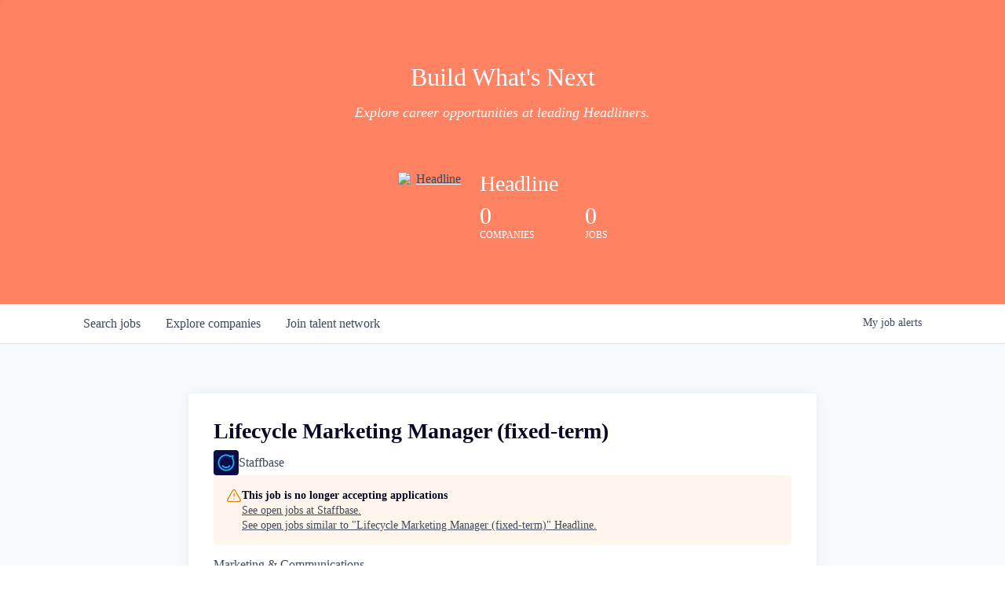

--- FILE ---
content_type: text/html; charset=utf-8
request_url: https://talent.headline.com/companies/staffbase/jobs/31765470-lifecycle-marketing-manager-fixed-term
body_size: 15761
content:
<!DOCTYPE html><html lang="en"><head><link rel="shortcut icon" href="https://cdn.filestackcontent.com/sLwv57hXSUGcuhbCtghL" data-next-head=""/><title data-next-head="">Lifecycle Marketing Manager (fixed-term) @ Staffbase | Headline Job Board</title><meta name="description" property="og:description" content="Search job openings across the Headline network." data-next-head=""/><meta charSet="utf-8" data-next-head=""/><meta name="viewport" content="initial-scale=1.0, width=device-width" data-next-head=""/><link rel="apple-touch-icon" sizes="180x180" href="https://cdn.filestackcontent.com/sLwv57hXSUGcuhbCtghL" data-next-head=""/><link rel="icon" type="image/png" sizes="32x32" href="https://cdn.filestackcontent.com/sLwv57hXSUGcuhbCtghL" data-next-head=""/><link rel="icon" type="image/png" sizes="16x16" href="https://cdn.filestackcontent.com/sLwv57hXSUGcuhbCtghL" data-next-head=""/><link rel="shortcut icon" href="https://cdn.filestackcontent.com/sLwv57hXSUGcuhbCtghL" data-next-head=""/><meta name="url" property="og:url" content="https://talent.headline.com" data-next-head=""/><meta name="type" property="og:type" content="website" data-next-head=""/><meta name="title" property="og:title" content="Headline Job Board" data-next-head=""/><meta name="image" property="og:image" content="http://cdn.filepicker.io/api/file/Gm5ERYZ8SdiTSFwzNEHB" data-next-head=""/><meta name="secure_url" property="og:image:secure_url" content="https://cdn.filepicker.io/api/file/Gm5ERYZ8SdiTSFwzNEHB" data-next-head=""/><meta name="twitter:card" content="summary_large_image" data-next-head=""/><meta name="twitter:image" content="https://cdn.filepicker.io/api/file/Gm5ERYZ8SdiTSFwzNEHB" data-next-head=""/><meta name="twitter:title" content="Headline Job Board" data-next-head=""/><meta name="twitter:description" content="Search job openings across the Headline network." data-next-head=""/><meta name="google-site-verification" content="CQNnZQRH0dvJgCqWABp64ULhLI69C53ULhWdJemAW_w" data-next-head=""/><script>!function(){var analytics=window.analytics=window.analytics||[];if(!analytics.initialize)if(analytics.invoked)window.console&&console.error&&console.error("Segment snippet included twice.");else{analytics.invoked=!0;analytics.methods=["trackSubmit","trackClick","trackLink","trackForm","pageview","identify","reset","group","track","ready","alias","debug","page","once","off","on","addSourceMiddleware","addIntegrationMiddleware","setAnonymousId","addDestinationMiddleware"];analytics.factory=function(e){return function(){if(window.analytics.initialized)return window.analytics[e].apply(window.analytics,arguments);var i=Array.prototype.slice.call(arguments);i.unshift(e);analytics.push(i);return analytics}};for(var i=0;i<analytics.methods.length;i++){var key=analytics.methods[i];analytics[key]=analytics.factory(key)}analytics.load=function(key,i){var t=document.createElement("script");t.type="text/javascript";t.async=!0;t.src="https://an.getro.com/analytics.js/v1/" + key + "/analytics.min.js";var n=document.getElementsByTagName("script")[0];n.parentNode.insertBefore(t,n);analytics._loadOptions=i};analytics._writeKey="VKRqdgSBA3lFoZSlbeHbrzqQkLPBcP7W";;analytics.SNIPPET_VERSION="4.16.1";
analytics.load("VKRqdgSBA3lFoZSlbeHbrzqQkLPBcP7W");

}}();</script><link rel="preload" href="https://cdn.getro.com/assets/_next/static/css/b1414ae24606c043.css" as="style"/><link rel="stylesheet" href="https://cdn.getro.com/assets/_next/static/css/b1414ae24606c043.css" data-n-g=""/><noscript data-n-css=""></noscript><script defer="" nomodule="" src="https://cdn.getro.com/assets/_next/static/chunks/polyfills-42372ed130431b0a.js"></script><script src="https://cdn.getro.com/assets/_next/static/chunks/webpack-13401e6578afde49.js" defer=""></script><script src="https://cdn.getro.com/assets/_next/static/chunks/framework-a008f048849dfc11.js" defer=""></script><script src="https://cdn.getro.com/assets/_next/static/chunks/main-20184c2c7bd0fe0a.js" defer=""></script><script src="https://cdn.getro.com/assets/_next/static/chunks/pages/_app-52002506ec936253.js" defer=""></script><script src="https://cdn.getro.com/assets/_next/static/chunks/a86620fd-3b4606652f1c2476.js" defer=""></script><script src="https://cdn.getro.com/assets/_next/static/chunks/8230-afd6e299f7a6ae33.js" defer=""></script><script src="https://cdn.getro.com/assets/_next/static/chunks/4000-0acb5a82151cbee6.js" defer=""></script><script src="https://cdn.getro.com/assets/_next/static/chunks/9091-5cd776e8ee5ad3a3.js" defer=""></script><script src="https://cdn.getro.com/assets/_next/static/chunks/1637-66b68fc38bc6d10a.js" defer=""></script><script src="https://cdn.getro.com/assets/_next/static/chunks/3676-4975c339fc5bc499.js" defer=""></script><script src="https://cdn.getro.com/assets/_next/static/chunks/9358-87cc633cf780c23e.js" defer=""></script><script src="https://cdn.getro.com/assets/_next/static/chunks/9117-6f216abbf55ba8cd.js" defer=""></script><script src="https://cdn.getro.com/assets/_next/static/chunks/1446-b10012f4e22f3c87.js" defer=""></script><script src="https://cdn.getro.com/assets/_next/static/chunks/5355-7de2c819d8cad6ea.js" defer=""></script><script src="https://cdn.getro.com/assets/_next/static/chunks/9582-518ab6ebe5bdae78.js" defer=""></script><script src="https://cdn.getro.com/assets/_next/static/chunks/pages/companies/%5BcompanySlug%5D/jobs/%5BjobSlug%5D-9a484f2bf7b6c05f.js" defer=""></script><script src="https://cdn.getro.com/assets/_next/static/sFy2epgoHzjC0mIw-ELqy/_buildManifest.js" defer=""></script><script src="https://cdn.getro.com/assets/_next/static/sFy2epgoHzjC0mIw-ELqy/_ssgManifest.js" defer=""></script><meta name="sentry-trace" content="dd34f5a09a586cfe1bf254b94afdf196-3560c8ab383f6318-0"/><meta name="baggage" content="sentry-environment=production,sentry-release=556251c452b10cc7b7bb587e4f99dbd356cfc43f,sentry-public_key=99c84790fa184cf49c16c34cd7113f75,sentry-trace_id=dd34f5a09a586cfe1bf254b94afdf196,sentry-org_id=129958,sentry-sampled=false,sentry-sample_rand=0.44830669639435405,sentry-sample_rate=0.033"/><style data-styled="" data-styled-version="5.3.11">.gVRrUK{box-sizing:border-box;margin:0;min-width:0;font-family:-apple-system,BlinkMacSystemFont,'Segoe UI','Roboto','Oxygen','Ubuntu','Cantarell','Fira Sans','Droid Sans','Helvetica Neue','sans-serif';font-weight:400;font-style:normal;font-size:16px;color:#3F495A;}/*!sc*/
.fyPcag{box-sizing:border-box;margin:0;min-width:0;background-color:#F7FAFC;min-height:100vh;-webkit-flex-direction:column;-ms-flex-direction:column;flex-direction:column;-webkit-align-items:stretch;-webkit-box-align:stretch;-ms-flex-align:stretch;align-items:stretch;}/*!sc*/
.elbZCm{box-sizing:border-box;margin:0;min-width:0;width:100%;}/*!sc*/
.dFKghv{box-sizing:border-box;margin:0;min-width:0;box-shadow:0 1px 0 0 #e5e5e5;-webkit-flex-direction:row;-ms-flex-direction:row;flex-direction:row;width:100%;background-color:#ffffff;}/*!sc*/
.byBMUo{box-sizing:border-box;margin:0;min-width:0;max-width:100%;width:100%;margin-left:auto;margin-right:auto;}/*!sc*/
@media screen and (min-width:40em){.byBMUo{width:100%;}}/*!sc*/
@media screen and (min-width:65em){.byBMUo{width:1100px;}}/*!sc*/
.hQFgTu{box-sizing:border-box;margin:0;min-width:0;color:#4900FF;position:relative;-webkit-text-decoration:none;text-decoration:none;-webkit-transition:all ease 0.3s;transition:all ease 0.3s;text-transform:capitalize;-webkit-order:0;-ms-flex-order:0;order:0;padding-left:16px;padding-right:16px;padding-top:16px;padding-bottom:16px;font-size:16px;color:#3F495A;display:-webkit-box;display:-webkit-flex;display:-ms-flexbox;display:flex;-webkit-align-items:baseline;-webkit-box-align:baseline;-ms-flex-align:baseline;align-items:baseline;}/*!sc*/
@media screen and (min-width:40em){.hQFgTu{text-transform:capitalize;}}/*!sc*/
@media screen and (min-width:65em){.hQFgTu{text-transform:unset;}}/*!sc*/
.hQFgTu span{display:none;}/*!sc*/
.hQFgTu::after{content:'';position:absolute;left:0;right:0;bottom:0;height:0.125rem;background-color:#4900FF;opacity:0;-webkit-transition:opacity 0.3s;transition:opacity 0.3s;}/*!sc*/
.hQFgTu:hover{color:#3F495A;}/*!sc*/
.hQFgTu:active{background-color:#F7FAFC;-webkit-transform:scale(.94);-ms-transform:scale(.94);transform:scale(.94);}/*!sc*/
.hQFgTu.active{font-weight:600;color:#090925;}/*!sc*/
.hQFgTu.active::after{opacity:1;}/*!sc*/
@media screen and (min-width:40em){.hQFgTu{padding-left:16px;padding-right:16px;}}/*!sc*/
.ekJmTQ{box-sizing:border-box;margin:0;min-width:0;display:none;}/*!sc*/
@media screen and (min-width:40em){.ekJmTQ{display:none;}}/*!sc*/
@media screen and (min-width:65em){.ekJmTQ{display:inline-block;}}/*!sc*/
.cyRTWj{box-sizing:border-box;margin:0;min-width:0;color:#4900FF;position:relative;-webkit-text-decoration:none;text-decoration:none;-webkit-transition:all ease 0.3s;transition:all ease 0.3s;text-transform:capitalize;-webkit-order:1;-ms-flex-order:1;order:1;padding-left:16px;padding-right:16px;padding-top:16px;padding-bottom:16px;font-size:16px;color:#3F495A;display:-webkit-box;display:-webkit-flex;display:-ms-flexbox;display:flex;-webkit-align-items:baseline;-webkit-box-align:baseline;-ms-flex-align:baseline;align-items:baseline;}/*!sc*/
@media screen and (min-width:40em){.cyRTWj{text-transform:capitalize;}}/*!sc*/
@media screen and (min-width:65em){.cyRTWj{text-transform:unset;}}/*!sc*/
.cyRTWj span{display:none;}/*!sc*/
.cyRTWj::after{content:'';position:absolute;left:0;right:0;bottom:0;height:0.125rem;background-color:#4900FF;opacity:0;-webkit-transition:opacity 0.3s;transition:opacity 0.3s;}/*!sc*/
.cyRTWj:hover{color:#3F495A;}/*!sc*/
.cyRTWj:active{background-color:#F7FAFC;-webkit-transform:scale(.94);-ms-transform:scale(.94);transform:scale(.94);}/*!sc*/
.cyRTWj.active{font-weight:600;color:#090925;}/*!sc*/
.cyRTWj.active::after{opacity:1;}/*!sc*/
@media screen and (min-width:40em){.cyRTWj{padding-left:16px;padding-right:16px;}}/*!sc*/
.kPzaxb{box-sizing:border-box;margin:0;min-width:0;color:#4900FF;position:relative;-webkit-text-decoration:none;text-decoration:none;-webkit-transition:all ease 0.3s;transition:all ease 0.3s;text-transform:unset;-webkit-order:2;-ms-flex-order:2;order:2;padding-left:16px;padding-right:16px;padding-top:16px;padding-bottom:16px;font-size:16px;color:#3F495A;display:-webkit-box;display:-webkit-flex;display:-ms-flexbox;display:flex;-webkit-align-items:center;-webkit-box-align:center;-ms-flex-align:center;align-items:center;}/*!sc*/
.kPzaxb span{display:none;}/*!sc*/
.kPzaxb::after{content:'';position:absolute;left:0;right:0;bottom:0;height:0.125rem;background-color:#4900FF;opacity:0;-webkit-transition:opacity 0.3s;transition:opacity 0.3s;}/*!sc*/
.kPzaxb:hover{color:#3F495A;}/*!sc*/
.kPzaxb:active{background-color:#F7FAFC;-webkit-transform:scale(.94);-ms-transform:scale(.94);transform:scale(.94);}/*!sc*/
.kPzaxb.active{font-weight:600;color:#090925;}/*!sc*/
.kPzaxb.active::after{opacity:1;}/*!sc*/
@media screen and (min-width:40em){.kPzaxb{padding-left:16px;padding-right:16px;}}/*!sc*/
.jQZwAb{box-sizing:border-box;margin:0;min-width:0;display:inline-block;}/*!sc*/
@media screen and (min-width:40em){.jQZwAb{display:inline-block;}}/*!sc*/
@media screen and (min-width:65em){.jQZwAb{display:none;}}/*!sc*/
.ioCEHO{box-sizing:border-box;margin:0;min-width:0;margin-left:auto;margin-right:16px;text-align:left;-webkit-flex-direction:column;-ms-flex-direction:column;flex-direction:column;-webkit-order:9999;-ms-flex-order:9999;order:9999;}/*!sc*/
@media screen and (min-width:40em){.ioCEHO{margin-right:16px;}}/*!sc*/
@media screen and (min-width:65em){.ioCEHO{margin-right:0;}}/*!sc*/
.iJaGyT{box-sizing:border-box;margin:0;min-width:0;position:relative;cursor:pointer;-webkit-transition:all ease 0.3s;transition:all ease 0.3s;border-radius:4px;font-size:16px;font-weight:500;display:-webkit-box;display:-webkit-flex;display:-ms-flexbox;display:flex;-webkit-tap-highlight-color:transparent;-webkit-align-items:center;-webkit-box-align:center;-ms-flex-align:center;align-items:center;font-family:-apple-system,BlinkMacSystemFont,'Segoe UI','Roboto','Oxygen','Ubuntu','Cantarell','Fira Sans','Droid Sans','Helvetica Neue','sans-serif';color:#3F495A;background-color:#FFFFFF;border-style:solid;border-color:#A3B1C2;border-width:1px;border:none;border-color:transparent;width:small;height:small;margin-top:8px;padding:8px 16px;padding-right:0;-webkit-align-self:center;-ms-flex-item-align:center;align-self:center;font-size:14px;}/*!sc*/
.iJaGyT:active{-webkit-transform:scale(.94);-ms-transform:scale(.94);transform:scale(.94);box-shadow:inset 0px 1.875px 1.875px rgba(0,0,0,0.12);}/*!sc*/
.iJaGyT:disabled{color:#A3B1C2;}/*!sc*/
.iJaGyT:hover{background-color:#F7FAFC;}/*!sc*/
.iJaGyT [role="progressbar"] > div > div{border-color:rgba(63,73,90,0.2);border-top-color:#090925;}/*!sc*/
@media screen and (min-width:40em){.iJaGyT{border-color:#A3B1C2;}}/*!sc*/
@media screen and (min-width:40em){.iJaGyT{padding-right:16px;}}/*!sc*/
.jUfIjB{box-sizing:border-box;margin:0;min-width:0;display:none;}/*!sc*/
@media screen and (min-width:40em){.jUfIjB{display:block;}}/*!sc*/
.iqghoL{box-sizing:border-box;margin:0;min-width:0;margin-left:auto !important;margin-right:auto !important;box-sizing:border-box;max-width:100%;position:static;z-index:1;margin-left:auto;margin-right:auto;width:100%;padding-top:0;padding-left:16px;padding-right:16px;padding-bottom:64px;}/*!sc*/
@media screen and (min-width:40em){.iqghoL{width:100%;}}/*!sc*/
@media screen and (min-width:65em){.iqghoL{width:1132px;}}/*!sc*/
.ebGWQq{box-sizing:border-box;margin:0;min-width:0;-webkit-box-pack:justify;-webkit-justify-content:space-between;-ms-flex-pack:justify;justify-content:space-between;margin-bottom:24px;-webkit-flex-direction:column;-ms-flex-direction:column;flex-direction:column;width:100%;}/*!sc*/
@media screen and (min-width:40em){.ebGWQq{-webkit-flex-direction:row;-ms-flex-direction:row;flex-direction:row;}}/*!sc*/
@media screen and (min-width:65em){.ebGWQq{-webkit-flex-direction:row;-ms-flex-direction:row;flex-direction:row;}}/*!sc*/
.dsHaKT{box-sizing:border-box;margin:0;min-width:0;gap:24px;-webkit-flex-direction:column;-ms-flex-direction:column;flex-direction:column;width:100%;}/*!sc*/
.iaKmHE{box-sizing:border-box;margin:0;min-width:0;font-size:28px;margin-bottom:8px;color:#090925;}/*!sc*/
.iKYCNv{box-sizing:border-box;margin:0;min-width:0;-webkit-column-gap:8px;column-gap:8px;cursor:pointer;-webkit-align-items:center;-webkit-box-align:center;-ms-flex-align:center;align-items:center;}/*!sc*/
.iKYCNv color{main:#3F495A;dark:#090925;subtle:#67738B;placeholder:#8797AB;link:#3F495A;link-accent:#4900FF;error:#D90218;}/*!sc*/
.hRzXmX{box-sizing:border-box;margin:0;min-width:0;width:32px;}/*!sc*/
.dKubqp{box-sizing:border-box;margin:0;min-width:0;}/*!sc*/
.ijjZxr{box-sizing:border-box;margin:0;min-width:0;margin-bottom:16px;}/*!sc*/
.kGAAEy{box-sizing:border-box;margin:0;min-width:0;-webkit-flex-direction:column;-ms-flex-direction:column;flex-direction:column;gap:8px;}/*!sc*/
.dkjSzf{box-sizing:border-box;margin:0;min-width:0;font-weight:600;font-size:14px;color:#090925;}/*!sc*/
.eRlSKr{box-sizing:border-box;margin:0;min-width:0;color:#3F495A!important;font-weight:500;}/*!sc*/
.lhPfhV{box-sizing:border-box;margin:0;min-width:0;-webkit-column-gap:8px;column-gap:8px;-webkit-box-pack:justify;-webkit-justify-content:space-between;-ms-flex-pack:justify;justify-content:space-between;}/*!sc*/
.hQNFTd{box-sizing:border-box;margin:0;min-width:0;row-gap:8px;-webkit-flex-direction:column;-ms-flex-direction:column;flex-direction:column;}/*!sc*/
.fLzXDu{box-sizing:border-box;margin:0;min-width:0;font-size:14px;color:#67738B;}/*!sc*/
.crBMPy{box-sizing:border-box;margin:0;min-width:0;margin-top:40px;}/*!sc*/
.crBMPy li:not(:last-child){margin-bottom:8px;}/*!sc*/
.crBMPy p,.crBMPy span,.crBMPy div,.crBMPy li,.crBMPy ol,.crBMPy ul{color:#3F495A;font-size:16px!important;line-height:140%!important;margin:0 auto 16px;}/*!sc*/
.crBMPy h1,.crBMPy h2,.crBMPy h3,.crBMPy h4,.crBMPy h5,.crBMPy h6{color:#090925;}/*!sc*/
.crBMPy h4,.crBMPy h5,.crBMPy h6{font-size:16px;margin:0 auto 16px;}/*!sc*/
.crBMPy h1:not(:first-child){font-size:24px;margin:48px auto 16px;}/*!sc*/
.crBMPy h2:not(:first-child){font-size:20px;margin:32px auto 16px;}/*!sc*/
.crBMPy h3:not(:first-child){font-size:18px;margin:24px auto 16px;}/*!sc*/
.crBMPy ul{padding:0 0 0 32px;}/*!sc*/
.crBMPy a{color:#3F495A !important;}/*!sc*/
.iIGtVd{box-sizing:border-box;margin:0;min-width:0;max-width:600px;margin:0 auto;}/*!sc*/
.friAmK{box-sizing:border-box;margin:0;min-width:0;padding-bottom:40px;margin-top:40px;}/*!sc*/
.bOyPTM{box-sizing:border-box;margin:0;min-width:0;gap:40px;margin-top:40px;-webkit-align-items:center;-webkit-box-align:center;-ms-flex-align:center;align-items:center;-webkit-box-pack:justify;-webkit-justify-content:space-between;-ms-flex-pack:justify;justify-content:space-between;-webkit-flex-direction:column;-ms-flex-direction:column;flex-direction:column;}/*!sc*/
@media screen and (min-width:40em){.bOyPTM{-webkit-flex-direction:row;-ms-flex-direction:row;flex-direction:row;}}/*!sc*/
.kkTXM{box-sizing:border-box;margin:0;min-width:0;-webkit-text-decoration-line:underline;text-decoration-line:underline;cursor:pointer;display:block;text-align:center;color:#3F495A !important;font-size:14px;line-height:22px;}/*!sc*/
.cyxIHP{box-sizing:border-box;margin:0;min-width:0;justify-self:flex-end;margin-top:auto;-webkit-flex-direction:row;-ms-flex-direction:row;flex-direction:row;width:100%;background-color:#ffffff;padding-top:32px;padding-bottom:32px;}/*!sc*/
.Jizzq{box-sizing:border-box;margin:0;min-width:0;width:100%;margin-left:auto;margin-right:auto;-webkit-flex-direction:column;-ms-flex-direction:column;flex-direction:column;text-align:center;}/*!sc*/
@media screen and (min-width:40em){.Jizzq{width:1100px;}}/*!sc*/
.BIuyh{box-sizing:border-box;margin:0;min-width:0;color:#4900FF;-webkit-align-self:center;-ms-flex-item-align:center;align-self:center;margin-bottom:16px;color:#4900FF;width:120px;}/*!sc*/
.bfORaf{box-sizing:border-box;margin:0;min-width:0;color:currentColor;width:100%;height:auto;}/*!sc*/
.gkPOSa{box-sizing:border-box;margin:0;min-width:0;-webkit-flex-direction:row;-ms-flex-direction:row;flex-direction:row;-webkit-box-pack:center;-webkit-justify-content:center;-ms-flex-pack:center;justify-content:center;-webkit-flex-wrap:wrap;-ms-flex-wrap:wrap;flex-wrap:wrap;}/*!sc*/
.hDtUlk{box-sizing:border-box;margin:0;min-width:0;-webkit-appearance:none;-moz-appearance:none;appearance:none;display:inline-block;text-align:center;line-height:inherit;-webkit-text-decoration:none;text-decoration:none;font-size:inherit;padding-left:16px;padding-right:16px;padding-top:8px;padding-bottom:8px;color:#ffffff;background-color:#4900FF;border:none;border-radius:4px;padding-left:8px;padding-right:8px;font-size:16px;position:relative;z-index:2;cursor:pointer;-webkit-transition:all ease 0.3s;transition:all ease 0.3s;border-radius:4px;font-weight:500;display:-webkit-box;display:-webkit-flex;display:-ms-flexbox;display:flex;-webkit-tap-highlight-color:transparent;-webkit-align-items:center;-webkit-box-align:center;-ms-flex-align:center;align-items:center;font-family:-apple-system,BlinkMacSystemFont,'Segoe UI','Roboto','Oxygen','Ubuntu','Cantarell','Fira Sans','Droid Sans','Helvetica Neue','sans-serif';color:#3F495A;background-color:transparent;border-style:solid;border-color:#A3B1C2;border-width:1px;border:none;-webkit-box-pack:unset;-webkit-justify-content:unset;-ms-flex-pack:unset;justify-content:unset;-webkit-text-decoration:none;text-decoration:none;white-space:nowrap;margin-right:16px;padding:0;color:#67738B;padding-top:4px;padding-bottom:4px;font-size:12px;}/*!sc*/
.hDtUlk:active{-webkit-transform:scale(.94);-ms-transform:scale(.94);transform:scale(.94);box-shadow:inset 0px 1.875px 1.875px rgba(0,0,0,0.12);}/*!sc*/
.hDtUlk:disabled{color:#A3B1C2;}/*!sc*/
.hDtUlk:hover{-webkit-text-decoration:underline;text-decoration:underline;}/*!sc*/
.hDtUlk [role="progressbar"] > div > div{border-color:rgba(63,73,90,0.2);border-top-color:#090925;}/*!sc*/
data-styled.g1[id="sc-aXZVg"]{content:"gVRrUK,fyPcag,elbZCm,dFKghv,byBMUo,hQFgTu,ekJmTQ,cyRTWj,kPzaxb,jQZwAb,ioCEHO,iJaGyT,jUfIjB,iqghoL,ebGWQq,dsHaKT,iaKmHE,iKYCNv,hRzXmX,dKubqp,ijjZxr,kGAAEy,dkjSzf,eRlSKr,lhPfhV,hQNFTd,fLzXDu,crBMPy,iIGtVd,friAmK,bOyPTM,kkTXM,cyxIHP,Jizzq,BIuyh,bfORaf,gkPOSa,hDtUlk,"}/*!sc*/
.fteAEG{display:-webkit-box;display:-webkit-flex;display:-ms-flexbox;display:flex;}/*!sc*/
data-styled.g2[id="sc-gEvEer"]{content:"fteAEG,"}/*!sc*/
.flWBVF{box-sizing:border-box;margin:0;min-width:0;container-type:inline-size;container-name:hero;}/*!sc*/
.iMCelA{box-sizing:border-box;margin:0;min-width:0;position:relative;background-size:cover;background-position:center center;text-align:center;padding-top:32px;padding-bottom:32px;color:#ffffff;}/*!sc*/
@media (min-width:480px){.iMCelA{padding:calc(10 * 0.5rem) 0;}}/*!sc*/
.iMCelA::before{content:'';position:absolute;left:0;right:0;top:0;bottom:0;background-color:#FF8263;z-index:2;}/*!sc*/
.cmDbPT{box-sizing:border-box;margin:0;min-width:0;margin-left:auto !important;margin-right:auto !important;box-sizing:border-box;max-width:100%;position:relative;z-index:3;margin-left:auto;margin-right:auto;width:100%;padding-top:0;padding-left:16px;padding-right:16px;}/*!sc*/
@media screen and (min-width:40em){.cmDbPT{width:100%;}}/*!sc*/
@media screen and (min-width:65em){.cmDbPT{width:1132px;}}/*!sc*/
.bsENgY{box-sizing:border-box;margin:0;min-width:0;max-width:900px;position:relative;text-align:center;font-size:18px;font-weight:500;font-family:inherit;margin-left:auto;margin-right:auto;margin-top:0;margin-bottom:0;color:inherit;}/*!sc*/
@media screen and (min-width:40em){.bsENgY{font-size:32px;}}/*!sc*/
.pKjCT{box-sizing:border-box;margin:0;min-width:0;position:relative;font-weight:300;font-style:italic;color:inherit;font-size:16px;margin-top:16px;margin-left:auto;margin-right:auto;margin-bottom:0;}/*!sc*/
.pKjCT:first-child{margin-top:0;}/*!sc*/
@media screen and (min-width:40em){.pKjCT{font-size:18px;}}/*!sc*/
.gwmNXr{box-sizing:border-box;margin:0;min-width:0;}/*!sc*/
.fmUVIp{box-sizing:border-box;margin:0;min-width:0;-webkit-box-pack:center;-webkit-justify-content:center;-ms-flex-pack:center;justify-content:center;-webkit-align-items:center;-webkit-box-align:center;-ms-flex-align:center;align-items:center;}/*!sc*/
.fmUVIp:not(:first-child){margin-top:32px;}/*!sc*/
@media screen and (min-width:40em){.fmUVIp:not(:first-child){margin-top:64px;}}/*!sc*/
@media screen and (min-width:65em){.fmUVIp:not(:first-child){margin-top:64px;}}/*!sc*/
.dsamPN{box-sizing:border-box;margin:0;min-width:0;width:64px;height:64px;margin-right:16px;}/*!sc*/
@media screen and (min-width:40em){.dsamPN{width:88px;height:88px;}}/*!sc*/
.eqPqsa{box-sizing:border-box;margin:0;min-width:0;color:#4900FF;color:inherit;width:64px;-webkit-align-self:flex-start;-ms-flex-item-align:start;align-self:flex-start;}/*!sc*/
@media screen and (min-width:40em){.eqPqsa{width:88px;}}/*!sc*/
.VWXkL{box-sizing:border-box;margin:0;min-width:0;position:relative;font-weight:500;color:#3F495A;height:100%;width:100%;border-radius:4px;}/*!sc*/
.cVYRew{box-sizing:border-box;margin:0;min-width:0;max-width:100%;height:auto;border-radius:4px;overflow:hidden;object-fit:contain;width:100%;height:100%;}/*!sc*/
.HtwpK{box-sizing:border-box;margin:0;min-width:0;max-width:300px;}/*!sc*/
.bYmLvz{box-sizing:border-box;margin:0;min-width:0;position:relative;z-index:2;-webkit-box-pack:unset;-webkit-justify-content:unset;-ms-flex-pack:unset;justify-content:unset;-webkit-text-decoration:underline;text-decoration:underline;cursor:pointer;border-radius:0;border:none;padding:0;background-color:transparent;color:inherit;display:-webkit-box;display:-webkit-flex;display:-ms-flexbox;display:flex;-webkit-align-items:center;-webkit-box-align:center;-ms-flex-align:center;align-items:center;-webkit-text-decoration:none;text-decoration:none;display:block;font-weight:500;font-size:18px;text-align:left;}/*!sc*/
@media screen and (min-width:40em){.bYmLvz{font-size:28px;}}/*!sc*/
.eFrGGi{box-sizing:border-box;margin:0;min-width:0;-webkit-box-pack:start;-webkit-justify-content:flex-start;-ms-flex-pack:start;justify-content:flex-start;margin-top:16px;}/*!sc*/
@media screen and (min-width:40em){.eFrGGi{margin-top:8px;}}/*!sc*/
.fbDqWI{box-sizing:border-box;margin:0;min-width:0;padding-right:64px;}/*!sc*/
.izkFvz{box-sizing:border-box;margin:0;min-width:0;-webkit-flex-direction:column;-ms-flex-direction:column;flex-direction:column;text-align:left;padding-right:64px;}/*!sc*/
.jZIqdX{box-sizing:border-box;margin:0;min-width:0;font-size:20px;font-weight:500;}/*!sc*/
@media screen and (min-width:40em){.jZIqdX{font-size:30px;}}/*!sc*/
.erBpup{box-sizing:border-box;margin:0;min-width:0;text-transform:uppercase;font-size:12px;}/*!sc*/
.mcBfM{box-sizing:border-box;margin:0;min-width:0;-webkit-flex-direction:column;-ms-flex-direction:column;flex-direction:column;text-align:left;}/*!sc*/
.eBWkFz{box-sizing:border-box;margin:0;min-width:0;padding:32px;box-shadow:0px 1px 2px 0px rgba(27,36,50,0.04),0px 1px 16px 0px rgba(27,36,50,0.06);border-radius:4px;background-color:#FFFFFF;margin-left:auto;margin-right:auto;width:100%;-webkit-flex-direction:column;-ms-flex-direction:column;flex-direction:column;padding-left:16px;padding-right:16px;margin-top:64px;max-width:800px;margin-left:auto;margin-right:auto;}/*!sc*/
@media screen and (min-width:40em){.eBWkFz{padding-left:32px;padding-right:32px;}}/*!sc*/
.jBogQf{box-sizing:border-box;margin:0;min-width:0;position:relative;width:100%;-webkit-align-items:start;-webkit-box-align:start;-ms-flex-align:start;align-items:start;}/*!sc*/
.ddKpAl{box-sizing:border-box;margin:0;min-width:0;-webkit-flex:1 1;-ms-flex:1 1;flex:1 1;}/*!sc*/
.hPknKP{box-sizing:border-box;margin:0;min-width:0;background-color:#FEF5EC;text-align:left;-webkit-align-items:flex-start;-webkit-box-align:flex-start;-ms-flex-align:flex-start;align-items:flex-start;-webkit-flex:0 0 auto;-ms-flex:0 0 auto;flex:0 0 auto;padding:16px;border-radius:4px;line-height:1.4;gap:16px;}/*!sc*/
.jDfdPi{box-sizing:border-box;margin:0;min-width:0;height:20px;width:20px;}/*!sc*/
.kgAlEH{box-sizing:border-box;margin:0;min-width:0;color:#DE7B02;-webkit-align-items:center;-webkit-box-align:center;-ms-flex-align:center;align-items:center;-webkit-flex:0 0 auto;-ms-flex:0 0 auto;flex:0 0 auto;}/*!sc*/
.cYMjnh{box-sizing:border-box;margin:0;min-width:0;font-weight:500;font-size:14px;color:#3F495A;}/*!sc*/
.exMvxQ{box-sizing:border-box;margin:0;min-width:0;-webkit-text-decoration:none;text-decoration:none;color:currentColor;width:100%;height:auto;}/*!sc*/
data-styled.g3[id="sc-eqUAAy"]{content:"flWBVF,iMCelA,cmDbPT,bsENgY,pKjCT,gwmNXr,fmUVIp,dsamPN,eqPqsa,VWXkL,cVYRew,HtwpK,bYmLvz,eFrGGi,fbDqWI,izkFvz,jZIqdX,erBpup,mcBfM,eBWkFz,jBogQf,ddKpAl,hPknKP,jDfdPi,kgAlEH,cYMjnh,exMvxQ,"}/*!sc*/
.gQycbC{display:-webkit-box;display:-webkit-flex;display:-ms-flexbox;display:flex;}/*!sc*/
data-styled.g4[id="sc-fqkvVR"]{content:"gQycbC,"}/*!sc*/
</style></head><body id="main-wrapper" class=""><div id="root"></div><div id="__next"><div class="sc-aXZVg gVRrUK"><div class="" style="position:fixed;top:0;left:0;height:2px;background:transparent;z-index:99999999999;width:100%"><div class="" style="height:100%;background:#4900FF;transition:all 500ms ease;width:0%"><div style="box-shadow:0 0 10px #4900FF, 0 0 10px #4900FF;width:5%;opacity:1;position:absolute;height:100%;transition:all 500ms ease;transform:rotate(3deg) translate(0px, -4px);left:-10rem"></div></div></div><div id="wlc-main" class="sc-aXZVg sc-gEvEer fyPcag fteAEG network-container"><div width="1" class="sc-aXZVg elbZCm"><div class="sc-eqUAAy flWBVF job-board-hero"><div data-testid="default-hero" color="white" class="sc-eqUAAy iMCelA network-hero"><div width="1,1,1132px" class="sc-eqUAAy cmDbPT container" data-testid="container"><h2 class="sc-eqUAAy bsENgY job-tagline" data-testid="tagline" font-size="3,32px" font-weight="medium" font-family="inherit" color="inherit">Build What's Next</h2><div data-testid="subtitle" class="sc-eqUAAy pKjCT subtitle" font-weight="default" font-style="italic" color="inherit" font-size="2,3"><span class="sc-eqUAAy gwmNXr">Explore career opportunities at leading Headliners. </span></div><div class="sc-eqUAAy sc-fqkvVR fmUVIp gQycbC network-intro" data-testid="network-info"><div class="sc-eqUAAy dsamPN job-logo" width="64px,88px" height="64px,88px"><a class="sc-eqUAAy eqPqsa theme_only" width="64px,88px" href="https://headline.com" target="_blank"><div data-testid="network-logo" class="sc-eqUAAy sc-fqkvVR VWXkL gQycbC"><img data-testid="image" src="https://cdn.filestackcontent.com/output=f:webp,t:true,q:80,c:true/cache=expiry:max/resize=w:340/Y2Agyl3MT06jcL8kOLC8" alt="Headline" class="sc-eqUAAy cVYRew"/></div></a></div><div class="sc-eqUAAy HtwpK info"><a data-testid="network-info-name" class="sc-eqUAAy bYmLvz theme_only job-network-info-name" display="block" font-weight="medium" font-size="3,6" href="https://headline.com" target="_blank">Headline</a><div data-testid="number-wrapper" class="sc-eqUAAy sc-fqkvVR eFrGGi gQycbC stats job-number-wrapper"><div class="sc-eqUAAy sc-fqkvVR izkFvz gQycbC sc-eqUAAy fbDqWI job-org-count" data-testid="org-count"><div font-size="4,30px" font-weight="medium" class="sc-eqUAAy jZIqdX number"></div><div font-size="0" class="sc-eqUAAy erBpup text">companies</div></div><div class="sc-eqUAAy sc-fqkvVR mcBfM gQycbC sc-eqUAAy gwmNXr" data-testid="job-count"><div font-size="4,30px" font-weight="medium" class="sc-eqUAAy jZIqdX number"></div><div font-size="0" class="sc-eqUAAy erBpup text">Jobs</div></div></div></div></div></div></div></div><div id="content"><div data-testid="navbar" width="1" class="sc-aXZVg sc-gEvEer dFKghv fteAEG"><div width="1,1,1100px" class="sc-aXZVg sc-gEvEer byBMUo fteAEG"><a href="/jobs" class="sc-aXZVg hQFgTu theme_only " font-size="2" color="text.main" display="flex"><div display="none,none,inline-block" class="sc-aXZVg ekJmTQ">Search </div>jobs</a><a href="/companies" class="sc-aXZVg cyRTWj theme_only " font-size="2" color="text.main" display="flex"><div display="none,none,inline-block" class="sc-aXZVg ekJmTQ">Explore </div>companies</a><a href="/talent-network" class="sc-aXZVg kPzaxb theme_only " font-size="2" color="text.main" display="flex"><div display="none,none,inline-block" class="sc-aXZVg ekJmTQ">Join talent network</div><div display="inline-block,inline-block,none" class="sc-aXZVg jQZwAb">Talent</div></a><div order="9999" class="sc-aXZVg sc-gEvEer ioCEHO fteAEG"><div class="sc-aXZVg sc-gEvEer iJaGyT fteAEG theme_only" data-testid="my-job-alerts-button" font-size="14px">My <span class="sc-aXZVg jUfIjB">job </span>alerts</div></div></div></div><div width="1,1,1132px" data-testid="container" class="sc-aXZVg iqghoL"><script data-testid="job-ldjson" type="application/ld+json" async="">{"@context":"https://schema.org/","@type":"JobPosting","title":"Lifecycle Marketing Manager (fixed-term)","description":"<div> <h3><strong>About Staffbase</strong></h3> <p><span>At Staffbase we believe that Communication moves people, and people move companies. Our mission is to empower leaders and communicators to drive transformation through internal comms solutions, strategies, and insights. Our most recent </span><a href=\"https://staffbase.com/en/pressreleases/staffbase-raises-115m-at-1-1b-valuation-to-achieve-global-leadership-in-employee-communications-management/valuation-to-achieve-global-leadership-in-employee-communications-management/in.com/company/general-atlantic/\"><span>Series E funding led by General Atlantic</span></a><span>, officially launched us to 🦄 UNICORN 🦄 status!</span></p> <p><span>We’re headquartered in Chemnitz, Germany, with offices in many locations throughout the world, including New York, London, Berlin and Dresden. Our international team counts more than 800 employees from 45+ nationalities and we have a growing base of 2500+ customers that want to transform their employee experience. We are rapidly scaling, post-Series E ($115 million funding), have strong-growing revenue, and our customers love us. </span></p> </div><p><span>As Marketing Lifecycle Manager at Staffbase, you will be responsible for our global lead nurturing programs. In this role, you will have the opportunity to develop, implement and optimize seamless prospect journeys and global cross-channel marketing campaigns. Success in this role will be driven by your ability to execute high quality and consistent lead nurturing, improve lead-flow conversion rates, and activate our database of high-quality prospects. </span></p><p><span>Joining the Lifecycle Marketing team, you will play a key role in our Marketing strategy by leveraging your skills and experience to generate demand for our products and solutions. Collaborating closely with Revenue Operations as well as Regional, Content, Performance and Product Marketing, you will work on a global scale. If you are skilled in CRM, have experience with digital marketing channels, and would like to make a real impact in a fast-paced environment, we would love to hear from you!</span></p><p><span>This is an initial one-year fixed term contract that can be based in Chemnitz, Dresden, Leipzig or Berlin. </span></p><p><span><strong>What you'll be doing</strong></span></p><ul> <li><span>Segmentation Mastery: Strategically segment prospects and tailor marketing journeys, driving superior lead nurturing and enhanced conversion rates</span></li> <li><span>Campaign Innovation: Manage global marketing campaigns, fine-tuning CRM strategies to foster demand creation and capture across integrated channels</span></li> <li><span>Content Crafting: Develop and manage multilingual email nurturing programs, leveraging your copywriting prowess to guide prospects through the buying journey</span></li> <li><span>Collaboration for Success: Work alongside Design, Content, and Product Marketing teams to produce engaging content that sparks interest and drives demand</span></li> <li><span>Analytics and Optimization: Track and refine lead conversion rates and scoring models, collaborating with Revenue Operations for strategic alignment</span></li> <li><span>Reporting Impact: Assess and report on the campaign influence, ensuring marketing efforts are effectively contributing to company goals</span></li> </ul><p><span><strong>What you need to be successful</strong></span></p><ul> <li><span>Segmentation Excellence: Proven expertise in dissecting the B2B buyer's journey, with a strong aptitude for segmenting audiences to create highly targeted and effective marketing strategies</span></li> <li><span>A solid background in CRM, Marketing Automation, or Campaign Management, with a focus on creating strategic customer journeys</span></li> <li><span>Exceptional storytelling and copywriting abilities, with proficiency in English; German language skills are a significant advantage</span></li> <li><span>A deep understanding of the customer buying journey and a track record of improving conversion rates through strategic marketing efforts</span></li> <li><span>Familiarity with marketing automation platforms; knowledge of HubSpot is beneficial but not essential</span></li> <li><span>Analytical acumen, with experience in data tools such as Excel and Google Analytics to inform decision-making</span></li> <li><span>An agile mindset with the capacity to manage multiple projects in a dynamic, fast-paced environment</span></li> </ul><div> <h3> <strong></strong><strong>We Love Diversity - Equal Employment Opportunity</strong> </h3> <p> </p> <p><span>Our platforms are for everyone, and so is our workplace. We are passionate about equity, inclusion, and diversity at Staffbase. Read more about our policies </span><a href=\"https://staffbase.com/jobs/dei\"><span>here</span></a><span>.</span></p> <h3><strong>Our Global Benefits</strong></h3> <p><strong>Employee Stock Option Plan (ESOP)</strong></p> <p><span>Staffbase offers you a benefit plan which entitles you to an ownership interest in stock options in the company. We're in business to create value for our shareholders and we want our employees to benefit from that shared success as well.</span></p> <p><strong>Ongoing Learning</strong></p> <p><span>We thrive on personal and professional growth. Every employee gets EUR 1,000 / USD 1,100 / GBP 900 / CAD 1,400 / RON 5,000 / AUD 1,600 gross per year to spend on personal and professional development.</span></p> <p><strong>Feel Good Fridays</strong></p> <p><span>Summertime means extended vacation time at Staffbase! During August we run the 4-days workweek which means that during this month Fridays are off for all employees. </span></p> <p><strong>Flexibility</strong></p> <p><span>When it comes to your personal life, it’s not our place to dictate your schedule. We offer full time and flexible work-from-home options.</span></p> <p><strong>Parental Leave</strong></p> <p><span>We recognize that one of the most special events in an individual's life is the birth or adoption of a child. We offer paid parental leave options for all employees.</span></p> <p><span>Read more about our benefits </span><a href=\"https://staffbase.com/jobs/\"><span>here</span></a><span>.</span></p> </div>","datePosted":"2023-11-17T10:56:39.405Z","validThrough":"2023-12-11","employmentType":[],"hiringOrganization":{"@type":"Organization","name":"Staffbase","description":"Staffbase is the fastest growing employee communications cloud, equipping many of the world’s leading companies with solutions to inspire every employee with motivating communication. With almost 3,000 customers, Staffbase helps organizations such as Adidas, Alaska Airlines, Audi, Blue Apron, DHL, and Whataburger to inspire their people to achieve great things together.\n\nStaffbase connects companies with their employees through a branded employee app, intranet, email, SMS, digital signage, and Microsoft 365 integrations, all of which can be managed through a single platform. In 2023, Staffbase was named a leader in the 2023 Gartner® Magic Quadrant™ for intranet packaged solutions. Staffbase has also received the 2024 Choice Award for intranet and employee experience platforms from ClearBox.\n\nHeadquartered in Chemnitz, Germany, Staffbase has offices worldwide, including New York City, London, Berlin, Sydney, and Vancouver.\n\nPlease visit staffbase.com for more information.","numberOfEmployees":757,"address":[{"address":{"@type":"PostalAddress","addressLocality":"chemnitz, germany"}}],"sameAs":"https://staffbase.com","url":"https://staffbase.com","logo":"https://cdn.getro.com/companies/3ef3bab3-fc54-4165-9c95-03922f711935-1761012598","keywords":"Information Technology"},"jobLocation":{"@type":"Place","address":{"@type":"PostalAddress","addressLocality":"chemnitz, germany"}},"baseSalary":{"@type":"MonetaryAmount","currency":null,"value":{"@type":"QuantitativeValue","minValue":null,"maxValue":null,"unitText":"PERIOD_NOT_DEFINED"}}}</script><div width="100%" data-testid="edit-box" class="sc-eqUAAy eBWkFz"><div data-testid="content" width="1" class="sc-eqUAAy sc-fqkvVR jBogQf gQycbC"><div class="sc-eqUAAy ddKpAl"><div width="100%" class="sc-aXZVg sc-gEvEer ebGWQq fteAEG"><div width="100%" class="sc-aXZVg sc-gEvEer dsHaKT fteAEG"><div width="100%" class="sc-aXZVg elbZCm"><h2 font-size="28px" color="text.dark" class="sc-aXZVg iaKmHE">Lifecycle Marketing Manager (fixed-term)</h2><div color="text" class="sc-aXZVg sc-gEvEer iKYCNv fteAEG"><div width="32" class="sc-aXZVg hRzXmX"><div data-testid="profile-picture" class="sc-eqUAAy sc-fqkvVR VWXkL gQycbC"><img data-testid="image" src="https://cdn.getro.com/companies/3ef3bab3-fc54-4165-9c95-03922f711935-1761012598" alt="Staffbase" class="sc-eqUAAy cVYRew"/></div></div><p class="sc-aXZVg dKubqp">Staffbase</p></div></div><div class="sc-aXZVg ijjZxr"><div class="sc-eqUAAy sc-fqkvVR hPknKP gQycbC"><div color="warning" class="sc-eqUAAy sc-fqkvVR kgAlEH gQycbC"><svg xmlns="http://www.w3.org/2000/svg" width="20px" height="20px" viewBox="0 0 24 24" fill="none" stroke="currentColor" stroke-width="1.5" stroke-linecap="round" stroke-linejoin="round" class="sc-eqUAAy jDfdPi sc-eqUAAy jDfdPi" aria-hidden="true" data-testid="icon-warning"><path d="m21.73 18-8-14a2 2 0 0 0-3.48 0l-8 14A2 2 0 0 0 4 21h16a2 2 0 0 0 1.73-3Z"></path><line x1="12" x2="12" y1="9" y2="13"></line><line x1="12" x2="12.01" y1="17" y2="17"></line></svg></div><div color="text.main" class="sc-eqUAAy cYMjnh"><div class="sc-aXZVg sc-gEvEer kGAAEy fteAEG"><P font-weight="600" font-size="14px" color="text.dark" class="sc-aXZVg dkjSzf">This job is no longer accepting applications</P><a href="/companies/staffbase#content" class="sc-aXZVg eRlSKr">See open jobs at <!-- -->Staffbase<!-- -->.</a><a href="/jobs?q=Lifecycle%20Marketing%20Manager%20(fixed-term)" class="sc-aXZVg eRlSKr">See open jobs similar to &quot;<!-- -->Lifecycle Marketing Manager (fixed-term)<!-- -->&quot; <!-- -->Headline<!-- -->.</a></div></div></div></div><div class="sc-aXZVg sc-gEvEer lhPfhV fteAEG"><div class="sc-aXZVg sc-gEvEer hQNFTd fteAEG"><div class="sc-aXZVg dKubqp">Marketing &amp; Communications<!-- --> <!-- --> </div><div class="sc-aXZVg dKubqp">chemnitz, germany</div><div font-size="14px" color="text.subtle" class="sc-aXZVg fLzXDu">Posted<!-- --> <!-- -->6+ months ago</div></div></div></div></div><div class="sc-aXZVg crBMPy"><div data-testid="careerPage"><div> <h3><strong>About Staffbase</strong></h3> <p><span>At Staffbase we believe that Communication moves people, and people move companies. Our mission is to empower leaders and communicators to drive transformation through internal comms solutions, strategies, and insights. Our most recent </span><a href="https://staffbase.com/en/pressreleases/staffbase-raises-115m-at-1-1b-valuation-to-achieve-global-leadership-in-employee-communications-management/valuation-to-achieve-global-leadership-in-employee-communications-management/in.com/company/general-atlantic/"><span>Series E funding led by General Atlantic</span></a><span>, officially launched us to 🦄 UNICORN 🦄 status!</span></p> <p><span>We’re headquartered in Chemnitz, Germany, with offices in many locations throughout the world, including New York, London, Berlin and Dresden. Our international team counts more than 800 employees from 45+ nationalities and we have a growing base of 2500+ customers that want to transform their employee experience. We are rapidly scaling, post-Series E ($115 million funding), have strong-growing revenue, and our customers love us. </span></p> </div><p><span>As Marketing Lifecycle Manager at Staffbase, you will be responsible for our global lead nurturing programs. In this role, you will have the opportunity to develop, implement and optimize seamless prospect journeys and global cross-channel marketing campaigns. Success in this role will be driven by your ability to execute high quality and consistent lead nurturing, improve lead-flow conversion rates, and activate our database of high-quality prospects. </span></p><p><span>Joining the Lifecycle Marketing team, you will play a key role in our Marketing strategy by leveraging your skills and experience to generate demand for our products and solutions. Collaborating closely with Revenue Operations as well as Regional, Content, Performance and Product Marketing, you will work on a global scale. If you are skilled in CRM, have experience with digital marketing channels, and would like to make a real impact in a fast-paced environment, we would love to hear from you!</span></p><p><span>This is an initial one-year fixed term contract that can be based in Chemnitz, Dresden, Leipzig or Berlin. </span></p><p><span><strong>What you'll be doing</strong></span></p><ul> <li><span>Segmentation Mastery: Strategically segment prospects and tailor marketing journeys, driving superior lead nurturing and enhanced conversion rates</span></li> <li><span>Campaign Innovation: Manage global marketing campaigns, fine-tuning CRM strategies to foster demand creation and capture across integrated channels</span></li> <li><span>Content Crafting: Develop and manage multilingual email nurturing programs, leveraging your copywriting prowess to guide prospects through the buying journey</span></li> <li><span>Collaboration for Success: Work alongside Design, Content, and Product Marketing teams to produce engaging content that sparks interest and drives demand</span></li> <li><span>Analytics and Optimization: Track and refine lead conversion rates and scoring models, collaborating with Revenue Operations for strategic alignment</span></li> <li><span>Reporting Impact: Assess and report on the campaign influence, ensuring marketing efforts are effectively contributing to company goals</span></li> </ul><p><span><strong>What you need to be successful</strong></span></p><ul> <li><span>Segmentation Excellence: Proven expertise in dissecting the B2B buyer's journey, with a strong aptitude for segmenting audiences to create highly targeted and effective marketing strategies</span></li> <li><span>A solid background in CRM, Marketing Automation, or Campaign Management, with a focus on creating strategic customer journeys</span></li> <li><span>Exceptional storytelling and copywriting abilities, with proficiency in English; German language skills are a significant advantage</span></li> <li><span>A deep understanding of the customer buying journey and a track record of improving conversion rates through strategic marketing efforts</span></li> <li><span>Familiarity with marketing automation platforms; knowledge of HubSpot is beneficial but not essential</span></li> <li><span>Analytical acumen, with experience in data tools such as Excel and Google Analytics to inform decision-making</span></li> <li><span>An agile mindset with the capacity to manage multiple projects in a dynamic, fast-paced environment</span></li> </ul><div> <h3> <strong></strong><strong>We Love Diversity - Equal Employment Opportunity</strong> </h3> <p> </p> <p><span>Our platforms are for everyone, and so is our workplace. We are passionate about equity, inclusion, and diversity at Staffbase. Read more about our policies </span><a href="https://staffbase.com/jobs/dei"><span>here</span></a><span>.</span></p> <h3><strong>Our Global Benefits</strong></h3> <p><strong>Employee Stock Option Plan (ESOP)</strong></p> <p><span>Staffbase offers you a benefit plan which entitles you to an ownership interest in stock options in the company. We're in business to create value for our shareholders and we want our employees to benefit from that shared success as well.</span></p> <p><strong>Ongoing Learning</strong></p> <p><span>We thrive on personal and professional growth. Every employee gets EUR 1,000 / USD 1,100 / GBP 900 / CAD 1,400 / RON 5,000 / AUD 1,600 gross per year to spend on personal and professional development.</span></p> <p><strong>Feel Good Fridays</strong></p> <p><span>Summertime means extended vacation time at Staffbase! During August we run the 4-days workweek which means that during this month Fridays are off for all employees. </span></p> <p><strong>Flexibility</strong></p> <p><span>When it comes to your personal life, it’s not our place to dictate your schedule. We offer full time and flexible work-from-home options.</span></p> <p><strong>Parental Leave</strong></p> <p><span>We recognize that one of the most special events in an individual's life is the birth or adoption of a child. We offer paid parental leave options for all employees.</span></p> <p><span>Read more about our benefits </span><a href="https://staffbase.com/jobs/"><span>here</span></a><span>.</span></p> </div></div></div><div class="sc-aXZVg iIGtVd"><div class="sc-aXZVg friAmK"><div class="sc-eqUAAy sc-fqkvVR hPknKP gQycbC"><div color="warning" class="sc-eqUAAy sc-fqkvVR kgAlEH gQycbC"><svg xmlns="http://www.w3.org/2000/svg" width="20px" height="20px" viewBox="0 0 24 24" fill="none" stroke="currentColor" stroke-width="1.5" stroke-linecap="round" stroke-linejoin="round" class="sc-eqUAAy jDfdPi sc-eqUAAy jDfdPi" aria-hidden="true" data-testid="icon-warning"><path d="m21.73 18-8-14a2 2 0 0 0-3.48 0l-8 14A2 2 0 0 0 4 21h16a2 2 0 0 0 1.73-3Z"></path><line x1="12" x2="12" y1="9" y2="13"></line><line x1="12" x2="12.01" y1="17" y2="17"></line></svg></div><div color="text.main" class="sc-eqUAAy cYMjnh"><div class="sc-aXZVg sc-gEvEer kGAAEy fteAEG"><P font-weight="600" font-size="14px" color="text.dark" class="sc-aXZVg dkjSzf">This job is no longer accepting applications</P><a href="/companies/staffbase#content" class="sc-aXZVg eRlSKr">See open jobs at <!-- -->Staffbase<!-- -->.</a><a href="/jobs?q=Lifecycle%20Marketing%20Manager%20(fixed-term)" class="sc-aXZVg eRlSKr">See open jobs similar to &quot;<!-- -->Lifecycle Marketing Manager (fixed-term)<!-- -->&quot; <!-- -->Headline<!-- -->.</a></div></div></div></div><div class="sc-aXZVg sc-gEvEer bOyPTM fteAEG"><a color="#3F495A !important" font-size="14px" href="/companies/staffbase#content" class="sc-aXZVg kkTXM">See more open positions at <!-- -->Staffbase</a></div></div></div></div></div><div data-rht-toaster="" style="position:fixed;z-index:9999;top:16px;left:16px;right:16px;bottom:16px;pointer-events:none"></div></div></div></div><div class="sc-aXZVg sc-gEvEer cyxIHP fteAEG powered-by-footer" data-testid="site-footer" width="1"><div width="1,1100px" class="sc-aXZVg sc-gEvEer Jizzq fteAEG"><a class="sc-aXZVg BIuyh theme_only" href="https://www.getro.com/getro-jobs" target="_blank" data-testid="footer-getro-logo" color="primary" width="120px" aria-label="Powered by Getro.com"><div color="currentColor" width="100%" height="auto" class="sc-eqUAAy exMvxQ sc-aXZVg bfORaf"><svg fill="currentColor" viewBox="0 0 196 59" xmlns="http://www.w3.org/2000/svg" style="display:block"><path class="Logo__powered-by" fill="#7C899C" d="M.6 12h1.296V7.568h2.72c1.968 0 3.424-1.392 3.424-3.408C8.04 2.128 6.648.8 4.616.8H.6V12zm1.296-5.584V1.952h2.608c1.344 0 2.208.928 2.208 2.208 0 1.296-.864 2.256-2.208 2.256H1.896zM13.511 12.208c2.496 0 4.352-1.872 4.352-4.368 0-2.496-1.824-4.368-4.336-4.368-2.48 0-4.352 1.856-4.352 4.368 0 2.528 1.84 4.368 4.336 4.368zm0-1.152c-1.776 0-3.04-1.344-3.04-3.216 0-1.824 1.248-3.216 3.04-3.216S16.567 6 16.567 7.84c0 1.856-1.264 3.216-3.056 3.216zM21.494 12h1.632l2.144-6.752h.096L27.494 12h1.632l2.608-8.32h-1.376l-2.032 6.88h-.096l-2.192-6.88h-1.44l-2.208 6.88h-.096l-2.016-6.88h-1.376L21.494 12zM36.866 12.208c1.952 0 3.408-1.104 3.872-2.656h-1.312c-.384.976-1.44 1.504-2.544 1.504-1.712 0-2.784-1.104-2.848-2.768h6.784v-.56c0-2.4-1.504-4.256-4.032-4.256-2.272 0-4.08 1.712-4.08 4.368 0 2.496 1.616 4.368 4.16 4.368zm-2.8-5.04c.128-1.536 1.328-2.544 2.72-2.544 1.408 0 2.576.88 2.688 2.544h-5.408zM43.065 12h1.264V7.712c0-1.584.848-2.768 2.368-2.768h.688V3.68h-.704c-1.216 0-2.032.848-2.272 1.552h-.096V3.68h-1.248V12zM52.679 12.208c1.952 0 3.408-1.104 3.872-2.656h-1.312c-.384.976-1.44 1.504-2.544 1.504-1.712 0-2.784-1.104-2.848-2.768h6.784v-.56c0-2.4-1.504-4.256-4.032-4.256-2.272 0-4.08 1.712-4.08 4.368 0 2.496 1.616 4.368 4.16 4.368zm-2.8-5.04c.128-1.536 1.328-2.544 2.72-2.544 1.408 0 2.576.88 2.688 2.544h-5.408zM62.382 12.208a3.405 3.405 0 002.88-1.52h.096V12h1.215V0H65.31v5.024h-.097c-.255-.432-1.183-1.552-2.927-1.552-2.352 0-4.049 1.824-4.049 4.384 0 2.544 1.697 4.352 4.145 4.352zm.08-1.136c-1.745 0-2.929-1.264-2.929-3.216 0-1.888 1.184-3.232 2.896-3.232 1.648 0 2.928 1.184 2.928 3.232 0 1.744-1.088 3.216-2.895 3.216zM77.976 12.208c2.448 0 4.144-1.808 4.144-4.352 0-2.56-1.696-4.384-4.048-4.384-1.744 0-2.672 1.12-2.928 1.552h-.096V0h-1.264v12H75v-1.312h.096a3.405 3.405 0 002.88 1.52zm-.08-1.136C76.088 11.072 75 9.6 75 7.856c0-2.048 1.28-3.232 2.928-3.232 1.712 0 2.896 1.344 2.896 3.232 0 1.952-1.184 3.216-2.928 3.216zM83.984 15.68h.864c1.36 0 2.016-.64 2.448-1.776L91.263 3.68H89.84l-2.591 7.04h-.097l-2.575-7.04h-1.408l3.375 8.768-.384 1.008c-.272.72-.736 1.072-1.552 1.072h-.623v1.152z"></path><g class="Logo__main" fill-rule="evenodd" transform="translate(0 24)"><path d="M71.908 17.008C71.908 7.354 78.583 0 88.218 0c8.135 0 13.837 5.248 15.34 12.04h-7.737c-1.015-2.81-3.756-4.92-7.602-4.92-5.48 0-9.062 4.265-9.062 9.886 0 5.763 3.58 10.073 9.062 10.073 4.375 0 7.558-2.483 8.134-5.481h-8.444v-6.091h16.223c.397 11.526-6.144 18.506-15.913 18.506-9.68.002-16.311-7.306-16.311-17.005zM107.048 21.177c0-7.73 4.861-13.119 11.978-13.119 7.692 0 11.715 5.997 11.715 12.886v2.107h-17.196c.222 3.139 2.387 5.388 5.615 5.388 2.696 0 4.509-1.406 5.171-2.952h6.188c-1.06 5.2-5.305 8.526-11.625 8.526-6.763.002-11.846-5.386-11.846-12.836zm17.328-2.951c-.265-2.623-2.298-4.638-5.35-4.638a5.367 5.367 0 00-5.348 4.638h10.698zM136.528 24.833V14.337h-3.757V8.714h2.21c1.238 0 1.901-.89 1.901-2.202V1.967h6.498v6.7h6.101v5.669h-6.101v10.12c0 1.827.973 2.953 3.006 2.953h3.005v5.996h-4.729c-5.084 0-8.134-3.139-8.134-8.572zM154.119 8.668h6.454v3.749h.354c.795-1.827 2.873-3.936 6.011-3.936h2.255v6.84h-2.697c-3.359 0-5.525 2.577-5.525 6.84v11.244h-6.852V8.668zM169.942 21.037c0-7.31 5.039-12.979 12.598-12.979 7.47 0 12.554 5.669 12.554 12.979 0 7.308-5.084 12.978-12.598 12.978-7.47 0-12.554-5.67-12.554-12.978zm18.212 0c0-3.749-2.387-6.42-5.658-6.42-3.227 0-5.614 2.671-5.614 6.42 0 3.794 2.387 6.419 5.614 6.419 3.271 0 5.658-2.67 5.658-6.42zM8.573 33.37L.548 22.383a2.91 2.91 0 010-3.399L8.573 7.997h8.57l-8.179 11.2c-.597.818-.597 2.155 0 2.973l8.18 11.2H8.573zM27.774 33.37L35.8 22.383c.73-1 .73-2.399 0-3.4L27.774 7.998h-8.571l8.18 11.199c.597.817.597 2.155 0 2.972l-8.18 11.2h8.571v.002z"></path><path d="M41.235 33.37l8.024-10.987c.73-1 .73-2.399 0-3.4L41.235 7.998h-8.572l8.18 11.199c.597.817.597 2.155 0 2.972l-8.18 11.2h8.572v.002z" opacity=".66"></path><path d="M54.695 33.37l8.024-10.987c.73-1 .73-2.399 0-3.4L54.695 7.998h-8.571l8.18 11.199c.597.817.597 2.155 0 2.972l-8.18 11.2h8.571v.002z" opacity=".33"></path></g></svg></div></a><div class="sc-aXZVg sc-gEvEer gkPOSa fteAEG"><a class="sc-aXZVg hDtUlk theme_only" font-size="0" href="/privacy-policy#content">Privacy policy</a><a class="sc-aXZVg hDtUlk theme_only" font-size="0" href="/cookie-policy#content">Cookie policy</a></div></div></div></div></div></div><script id="__NEXT_DATA__" type="application/json">{"props":{"pageProps":{"network":{"id":"3293","description":"","domain":"headline.com","employerOnboardingSuccessText":"","features":["job_board"],"heroColorMask":"#FF8263","label":"headline","legal":{"link":null,"name":"Headline Services Germany GmbH","email":"privacy@headline.com","address":"Friedrichstrasse 206, 10969 Berlin, Germany","ccpaCompliant":false,"ccpaPolicyUrl":"","dataPrivacyRegulatoryBody":"","dataPrivacyRegulatoryNumber":""},"logoUrl":"https://cdn.filepicker.io/api/file/Y2Agyl3MT06jcL8kOLC8","mainImageUrl":null,"metaFaviconUrl":"https://cdn.filestackcontent.com/sLwv57hXSUGcuhbCtghL","metaTitle":"","metaDescription":"","metaTwitterUsername":"","metaImageUrl":"https://cdn.filepicker.io/api/file/Gm5ERYZ8SdiTSFwzNEHB","name":"Headline","tabsOrder":"jobs, companies, talent_network","tagline":"Build What's Next","slug":"headline","subtitle":"Explore career opportunities at leading Headliners. ","url":"talent.headline.com","tnSettings":{"tnCtaTitleText":"Leverage our network to build your career.","tnCtaButtonText":"Sign up","tnCtaDescriptionText":"Tell us about your professional DNA to get discovered by any company in our network with opportunities relevant to your career goals.","tnV2TabIntroductionTitle":"Find your next opportunity within our Headliners","tnV2TabIntroductionText":"Get connected to the right company at the right time.","tnV2SuccessMessageTitle":"Welcome to Headline's talent network","tnV2SuccessMessageText":"Thanks for signaling your interest, your profile is now visible to our team and companies in our network.\nWe’ll contact you when we find a great opportunity for you.","tnTabIntroductionText":"As our companies grow, they look to us to help them find the best talent.\r\n\r\nSignal that you'd be interested in working with a Headline company to help us put the right opportunities at great companies on your radar. The choice to pursue a new career move is then up to you.","tnSignUpWelcomeText":"#### Welcome!\r\n\r\nThank you for joining Headline Network!\r\n\r\nTo help us best support you in your search, please take a few minutes to tell us about what you are looking for in your next role. We’ll use this information to connect you to relevant opportunities in the Headline network as they come up.\r\n\r\nYou can always update this information later.","tnHidden":false,"tnSignUpWelcomeTitle":"Welcome to the Headline talent network","tnSendWelcomeEmail":true,"showJoinTnBlockToJobApplicants":false,"askJobAlertSubscribersToJoinTn":true,"askJbVisitorsToJoinTnBeforeLeavingToJobSource":true,"requireJbVisitorsToJoinTnBeforeLeavingToJobSource":false},"previewUrl":"","jobBoardFilters":{"stageFilter":true,"locationFilter":true,"seniorityFilter":false,"companySizeFilter":true,"compensationFilter":true,"jobFunctionFilter":true,"industryTagsFilter":true},"basePath":"","externalPrivacyPolicyUrl":null,"kind":"ecosystem","kindSetupAt":"2025-04-24T19:21:04.557Z","connect":{"hasAccess":true,"hasPremium":false},"loaded":true,"hasAdvancedDesign":false,"isV2Onboarding":false,"hasMolEarlyAccess":false,"scripts":[],"advancedDesign":{"footer":null,"header":null,"scripts":[],"theme":{}}},"_sentryTraceData":"dd34f5a09a586cfe1bf254b94afdf196-7dd0c4cb7a695109-0","_sentryBaggage":"sentry-environment=production,sentry-release=556251c452b10cc7b7bb587e4f99dbd356cfc43f,sentry-public_key=99c84790fa184cf49c16c34cd7113f75,sentry-trace_id=dd34f5a09a586cfe1bf254b94afdf196,sentry-org_id=129958,sentry-sampled=false,sentry-sample_rand=0.44830669639435405,sentry-sample_rate=0.033","protocol":"https:","host":"talent.headline.com","initialState":{"advancedDesign":{"initialized":false,"isScriptLoaded":false},"allCompanies":{"list":[],"error":false,"initialized":false},"companyDetails":{"id":null,"jobs":[]},"introductionRequest":{"visible":false,"error":false,"introductionSent":false,"limit":-1,"remaining":-1},"introductions":{"error":false},"loading":{"jobRequest":false},"api":{},"companies":{"found":[],"total":0,"initialized":false,"isLoading":false,"isLazyLoading":false,"isFilterLoading":false},"jobs":{"found":[],"currentJob":{"applicationMethod":"method_not_defined","applicationPath":null,"compensationCurrency":null,"compensationPeriod":"period_not_defined","compensationAmountMinCents":null,"compensationAmountMaxCents":null,"compensationOffersEquity":null,"compensationPublic":true,"description":"\u003cdiv\u003e \u003ch3\u003e\u003cstrong\u003eAbout Staffbase\u003c/strong\u003e\u003c/h3\u003e \u003cp\u003e\u003cspan\u003eAt Staffbase we believe that Communication moves people, and people move companies. Our mission is to empower leaders and communicators to drive transformation through internal comms solutions, strategies, and insights. Our most recent \u003c/span\u003e\u003ca href=\"https://staffbase.com/en/pressreleases/staffbase-raises-115m-at-1-1b-valuation-to-achieve-global-leadership-in-employee-communications-management/valuation-to-achieve-global-leadership-in-employee-communications-management/in.com/company/general-atlantic/\"\u003e\u003cspan\u003eSeries E funding led by General Atlantic\u003c/span\u003e\u003c/a\u003e\u003cspan\u003e, officially launched us to 🦄 UNICORN 🦄 status!\u003c/span\u003e\u003c/p\u003e \u003cp\u003e\u003cspan\u003eWe’re headquartered in Chemnitz, Germany, with offices in many locations throughout the world, including New York, London, Berlin and Dresden. Our international team counts more than 800 employees from 45+ nationalities and we have a growing base of 2500+ customers that want to transform their employee experience. We are rapidly scaling, post-Series E ($115 million funding), have strong-growing revenue, and our customers love us. \u003c/span\u003e\u003c/p\u003e \u003c/div\u003e\u003cp\u003e\u003cspan\u003eAs Marketing Lifecycle Manager at Staffbase, you will be responsible for our global lead nurturing programs. In this role, you will have the opportunity to develop, implement and optimize seamless prospect journeys and global cross-channel marketing campaigns. Success in this role will be driven by your ability to execute high quality and consistent lead nurturing, improve lead-flow conversion rates, and activate our database of high-quality prospects. \u003c/span\u003e\u003c/p\u003e\u003cp\u003e\u003cspan\u003eJoining the Lifecycle Marketing team, you will play a key role in our Marketing strategy by leveraging your skills and experience to generate demand for our products and solutions. Collaborating closely with Revenue Operations as well as Regional, Content, Performance and Product Marketing, you will work on a global scale. If you are skilled in CRM, have experience with digital marketing channels, and would like to make a real impact in a fast-paced environment, we would love to hear from you!\u003c/span\u003e\u003c/p\u003e\u003cp\u003e\u003cspan\u003eThis is an initial one-year fixed term contract that can be based in Chemnitz, Dresden, Leipzig or Berlin. \u003c/span\u003e\u003c/p\u003e\u003cp\u003e\u003cspan\u003e\u003cstrong\u003eWhat you'll be doing\u003c/strong\u003e\u003c/span\u003e\u003c/p\u003e\u003cul\u003e \u003cli\u003e\u003cspan\u003eSegmentation Mastery: Strategically segment prospects and tailor marketing journeys, driving superior lead nurturing and enhanced conversion rates\u003c/span\u003e\u003c/li\u003e \u003cli\u003e\u003cspan\u003eCampaign Innovation: Manage global marketing campaigns, fine-tuning CRM strategies to foster demand creation and capture across integrated channels\u003c/span\u003e\u003c/li\u003e \u003cli\u003e\u003cspan\u003eContent Crafting: Develop and manage multilingual email nurturing programs, leveraging your copywriting prowess to guide prospects through the buying journey\u003c/span\u003e\u003c/li\u003e \u003cli\u003e\u003cspan\u003eCollaboration for Success: Work alongside Design, Content, and Product Marketing teams to produce engaging content that sparks interest and drives demand\u003c/span\u003e\u003c/li\u003e \u003cli\u003e\u003cspan\u003eAnalytics and Optimization: Track and refine lead conversion rates and scoring models, collaborating with Revenue Operations for strategic alignment\u003c/span\u003e\u003c/li\u003e \u003cli\u003e\u003cspan\u003eReporting Impact: Assess and report on the campaign influence, ensuring marketing efforts are effectively contributing to company goals\u003c/span\u003e\u003c/li\u003e \u003c/ul\u003e\u003cp\u003e\u003cspan\u003e\u003cstrong\u003eWhat you need to be successful\u003c/strong\u003e\u003c/span\u003e\u003c/p\u003e\u003cul\u003e \u003cli\u003e\u003cspan\u003eSegmentation Excellence: Proven expertise in dissecting the B2B buyer's journey, with a strong aptitude for segmenting audiences to create highly targeted and effective marketing strategies\u003c/span\u003e\u003c/li\u003e \u003cli\u003e\u003cspan\u003eA solid background in CRM, Marketing Automation, or Campaign Management, with a focus on creating strategic customer journeys\u003c/span\u003e\u003c/li\u003e \u003cli\u003e\u003cspan\u003eExceptional storytelling and copywriting abilities, with proficiency in English; German language skills are a significant advantage\u003c/span\u003e\u003c/li\u003e \u003cli\u003e\u003cspan\u003eA deep understanding of the customer buying journey and a track record of improving conversion rates through strategic marketing efforts\u003c/span\u003e\u003c/li\u003e \u003cli\u003e\u003cspan\u003eFamiliarity with marketing automation platforms; knowledge of HubSpot is beneficial but not essential\u003c/span\u003e\u003c/li\u003e \u003cli\u003e\u003cspan\u003eAnalytical acumen, with experience in data tools such as Excel and Google Analytics to inform decision-making\u003c/span\u003e\u003c/li\u003e \u003cli\u003e\u003cspan\u003eAn agile mindset with the capacity to manage multiple projects in a dynamic, fast-paced environment\u003c/span\u003e\u003c/li\u003e \u003c/ul\u003e\u003cdiv\u003e \u003ch3\u003e \u003cstrong\u003e\u003c/strong\u003e\u003cstrong\u003eWe Love Diversity - Equal Employment Opportunity\u003c/strong\u003e \u003c/h3\u003e \u003cp\u003e \u003c/p\u003e \u003cp\u003e\u003cspan\u003eOur platforms are for everyone, and so is our workplace. We are passionate about equity, inclusion, and diversity at Staffbase. Read more about our policies \u003c/span\u003e\u003ca href=\"https://staffbase.com/jobs/dei\"\u003e\u003cspan\u003ehere\u003c/span\u003e\u003c/a\u003e\u003cspan\u003e.\u003c/span\u003e\u003c/p\u003e \u003ch3\u003e\u003cstrong\u003eOur Global Benefits\u003c/strong\u003e\u003c/h3\u003e \u003cp\u003e\u003cstrong\u003eEmployee Stock Option Plan (ESOP)\u003c/strong\u003e\u003c/p\u003e \u003cp\u003e\u003cspan\u003eStaffbase offers you a benefit plan which entitles you to an ownership interest in stock options in the company. We're in business to create value for our shareholders and we want our employees to benefit from that shared success as well.\u003c/span\u003e\u003c/p\u003e \u003cp\u003e\u003cstrong\u003eOngoing Learning\u003c/strong\u003e\u003c/p\u003e \u003cp\u003e\u003cspan\u003eWe thrive on personal and professional growth. Every employee gets EUR 1,000 / USD 1,100 / GBP 900 / CAD 1,400 / RON 5,000 / AUD 1,600 gross per year to spend on personal and professional development.\u003c/span\u003e\u003c/p\u003e \u003cp\u003e\u003cstrong\u003eFeel Good Fridays\u003c/strong\u003e\u003c/p\u003e \u003cp\u003e\u003cspan\u003eSummertime means extended vacation time at Staffbase! During August we run the 4-days workweek which means that during this month Fridays are off for all employees. \u003c/span\u003e\u003c/p\u003e \u003cp\u003e\u003cstrong\u003eFlexibility\u003c/strong\u003e\u003c/p\u003e \u003cp\u003e\u003cspan\u003eWhen it comes to your personal life, it’s not our place to dictate your schedule. We offer full time and flexible work-from-home options.\u003c/span\u003e\u003c/p\u003e \u003cp\u003e\u003cstrong\u003eParental Leave\u003c/strong\u003e\u003c/p\u003e \u003cp\u003e\u003cspan\u003eWe recognize that one of the most special events in an individual's life is the birth or adoption of a child. We offer paid parental leave options for all employees.\u003c/span\u003e\u003c/p\u003e \u003cp\u003e\u003cspan\u003eRead more about our benefits \u003c/span\u003e\u003ca href=\"https://staffbase.com/jobs/\"\u003e\u003cspan\u003ehere\u003c/span\u003e\u003c/a\u003e\u003cspan\u003e.\u003c/span\u003e\u003c/p\u003e \u003c/div\u003e","descriptionLastUpdatedAt":"2023-11-17T16:50:52.375Z","employmentTypes":[],"expiresAt":null,"id":31765470,"locations":[{"id":23234,"name":"chemnitz, germany","placeId":"ChIJ6Z39AV9Gp0cRHNF1CSj43VE","description":"chemnitz, germany"}],"organization":{"id":17892,"domain":"staffbase.com","name":"Staffbase","logoUrl":"https://cdn.getro.com/companies/3ef3bab3-fc54-4165-9c95-03922f711935-1761012598","slug":"staffbase","jobBoardCollectionsCount":2,"approxEmployees":757,"description":"Staffbase is the fastest growing employee communications cloud, equipping many of the world’s leading companies with solutions to inspire every employee with motivating communication. With almost 3,000 customers, Staffbase helps organizations such as Adidas, Alaska Airlines, Audi, Blue Apron, DHL, and Whataburger to inspire their people to achieve great things together.\n\nStaffbase connects companies with their employees through a branded employee app, intranet, email, SMS, digital signage, and Microsoft 365 integrations, all of which can be managed through a single platform. In 2023, Staffbase was named a leader in the 2023 Gartner® Magic Quadrant™ for intranet packaged solutions. Staffbase has also received the 2024 Choice Award for intranet and employee experience platforms from ClearBox.\n\nHeadquartered in Chemnitz, Germany, Staffbase has offices worldwide, including New York City, London, Berlin, Sydney, and Vancouver.\n\nPlease visit staffbase.com for more information.","stage":"series_c_plus","industryTags":[{"description":"Information Technology"}],"locations":[{"id":23234,"name":"chemnitz, germany","placeId":"ChIJ6Z39AV9Gp0cRHNF1CSj43VE","description":"chemnitz, germany"}]},"postedAt":"2023-11-17T10:56:39.405Z","slug":"31765470-lifecycle-marketing-manager-fixed-term","source":"career_page","status":"deactivated","title":"Lifecycle Marketing Manager (fixed-term)","url":"https://staffbase.com/jobs/link/7024828002/?gh_jid=7024828002","deactivatedAt":"2023-12-11T19:03:59.433Z","closedAt":null,"passesFilter":true,"visibility":"not_visible","jobFunctions":[{"id":1064993782,"name":"Marketing \u0026 Communications"}],"author":null},"total":0,"initialized":false,"loading":false,"isLazyLoading":false,"isFilterLoading":false},"profile":{"errors":{},"updating":false},"user":{"organizationLikeIds":[],"organizationDiscardIds":[],"jobLikeIds":[],"jobDiscardIds":[],"loading":false,"loaded":false,"showSignUpModal":false},"layout":{},"router":{"location":{"pathname":"","search":"","hash":"","href":""}},"locationSuggestions":{"term":"","suggestions":[],"initialized":false,"loading":false},"deleteAccount":{},"page":{"referrer":null,"internalNav":false,"history":[]},"customFilters":{"filters":[],"initialized":false},"jobFunctions":null,"allJobFunctions":null,"jobAlert":{"create":{"error":false,"success":false},"update":{"error":false,"success":false},"unsubscribe":{"error":false,"success":false},"jobAlert":{}},"jobApplication":{"done":{},"error":null,"errorStatus":null},"talentNetworkOnboarding":{"error":false,"talentOnboarding":null},"filters":{"industryTags":{"data":[],"error":false},"headCount":{"data":[],"error":false},"stage":{"data":[],"error":false},"loading":false,"loaded":false},"network":{"loading":false,"loaded":false,"allCompanies":[],"scripts":[],"hero":{"loading":false,"error":null,"counts":{"jobsCount":0,"companiesCount":0}}}}},"referrer":null,"__N_SSP":true},"page":"/companies/[companySlug]/jobs/[jobSlug]","query":{"companySlug":"staffbase","jobSlug":"31765470-lifecycle-marketing-manager-fixed-term"},"buildId":"sFy2epgoHzjC0mIw-ELqy","assetPrefix":"https://cdn.getro.com/assets","isFallback":false,"isExperimentalCompile":false,"gssp":true,"appGip":true,"scriptLoader":[]}</script></body></html>